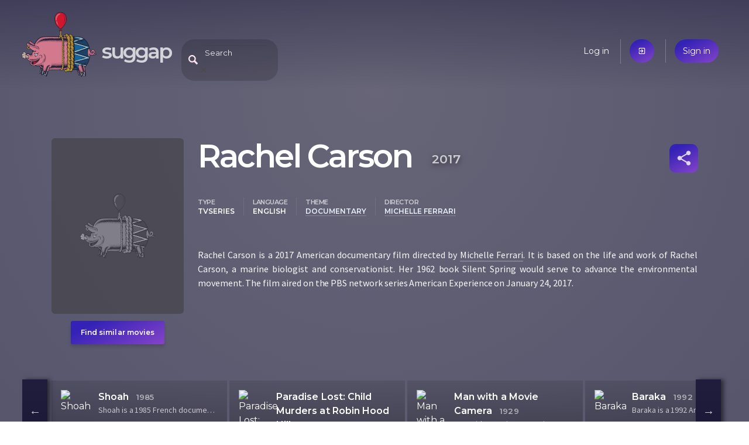

--- FILE ---
content_type: text/html; charset=utf-8
request_url: https://suggap.com/movie/NzA5ZDYwOT/rachel-carson
body_size: 2485
content:
<!DOCTYPE html>
<html lang="en">
  <head>
    
    <meta charset="utf-8">
    <meta name="viewport" content="width=device-width, initial-scale=1">

    <link rel="icon" type="image/png" sizes="16x16 32x32 64x64 128x128" href="/static/assets/piggy.png">

    <link rel="manifest" href="/pwa.json">
    <meta name="theme-color" content="#3a384a"/>

    <meta name="twitter:card" content="summary">
    <meta name="twitter:site" content="@SuggapPiggy">

    <meta property="og:site_name" content="suggap">
    <meta property="fb:page_id" content="105693631088869">
    <meta property="fb:app_id" content="405251123736730">

    <title>Rachel Carson (2017) | suggap - movies recommendations system</title>

    <!-- Google Analytics -->
    <script>
      (function(i,s,o,g,r,a,m){i['GoogleAnalyticsObject']=r;i[r]=i[r]||function(){
      (i[r].q=i[r].q||[]).push(arguments)},i[r].l=1*new Date();a=s.createElement(o),
      m=s.getElementsByTagName(o)[0];a.async=1;a.src=g;m.parentNode.insertBefore(a,m)
      })(window,document,'script','https://www.google-analytics.com/analytics.js','ga');

      ga('create', 'UA-144716931-1', 'auto');
      ga('send', 'pageview');
    </script>
    <!-- End Google Analytics -->

    <link rel="stylesheet" href="//fonts.googleapis.com/css?family=Source+Sans+Pro:400,600|Montserrat:200,400,600|Material+Icons&subset=latin-ext,latin&display=swap" />
    <link rel="stylesheet" href="//cdnjs.cloudflare.com/ajax/libs/bulma/0.8.0/css/bulma.min.css" />
	<link rel="stylesheet" href="/static/suggap.dea31501.min.css" />

	<link rel="stylesheet" href="/static/movie.dc10d0ee.min.css" />

    <meta property="og:url" content="https://suggap.com/movie/NzA5ZDYwOT/rachel-carson" />
    <meta property="og:type" content="video.tv_show" />
    <meta property="og:title" content="Rachel Carson (2017) - suggap" />
    <meta property="og:description" content="Rachel Carson is a 2017 American documentary film directed by Michelle Ferrari. It is based on the life and work of Rachel Carson, a marine biologist and conservationist.  Her 1962 book Silent Spring would serve to advance the environmental movement.  The film aired on the PBS network series American Experience on January 24, 2017." />
    <meta name="description" content="Rachel Carson is a 2017 American documentary film directed by Michelle Ferrari. It is based on the life and work of Rachel Carson, a marine biologist and conservationist.  Her 1962 book Silent Spring would serve to advance the environmental movement.  The film aired on the PBS network series American Experience on January 24, 2017." />

    <link rel="canonical" href="https://suggap.com/movie/NzA5ZDYwOT/rachel-carson" />

    <link rel="alternate" type="text/html" href="https://en.wikipedia.org/wiki/Rachel_Carson_(film)" />
    <link rel="alternate" type="application/json" href="https://suggap.com/api/v1/movie/NzA5ZDYwOT" />
  </head>
  <body class="page-movie" data-anon="true">


  <header class="header columns is-mobile">
    <!-- logo -->
    <div class="column is-one-quarter logo-wrapper">
      <a href="/" data-layout-tracker="header_logo">
        <img src="/static/assets/piggy.png" width="128" height="128" title="Oink, oink..." class="logo" alt="Logo">
      </a>
      <h1 class="title no-mobile">
        <a href="/" data-layout-tracker="header_title" accesskey="h">suggap</a>
      </h1>
    </div>

    <!-- search -->
    <div class="column is-one-half header-middle">
      <div id="expandable-search" class="search-header-suggester tags-suggester expandable-search collapsed">
        <form data-api-url="/api/v1/suggest" action="/movie/search" method="get">
          <input class="input" type="text" name="title"
            placeholder="Search"
            data-placeholder-off="Search" data-placeholder-on="Type a movie title, a keyword, genre, place, ..."
            autocomplete="off"
            accesskey="f">
          <span class="search-blur material-icons only-mobile">close</span>
        </form>
      </div>
    </div>

    <!-- user menu -->
    <div class="column is-half user-menu-wrapper">
        <ul class="user-menu">
            <li class="no-mobile"><a href="/login">Log in</a></li>
            <li class="only-mobile"><a href="/login" class="accent material-icons">exit_to_app</a></li>
            <li><a href="/register" class="accent">Sign in</a></li>
        </ul>
    </div>
  </header>






  <article itemscope itemtype="http://schema.org/TVSeries" data-movie-id="NzA5ZDYwOT">
    <div class="container">
        <div class="column mobile-poster only-mobile">
            <div class="poster-missing"></div>
        </div>

        <!-- https://schema.org/Movie -->
        <!-- https://search.google.com/structured-data/testing-tool -->
        <div class="columns section">
            <div class="column is-one-quarter poster-column">
                <div class="poster no-mobile">
                    <div class="poster-missing" title="Oink, oink - no poster"></div>
                </div>
                <a href="/suggest/NzA5ZDYwOT/rachel-carson"
                   class="no-mobile accent find-similar"
                   data-layout-tracker="find_similar_movie"
                   accesskey="s"
                >Find similar movies</a>
            </div>

            <div class="column">
                <div class="level">
                    <h1 class="title level-left">
                        <span itemprop="name">Rachel Carson</span>
                        <time itemprop="datePublished" datetime="2017-01-24">2017</time>
                    </h1>

                    <div class="level-right movie-toolbox">
                        <ul id="share-buttons" class="modal share-buttons">
                            <li><a target="_blank" rel="noreferrer"
                                class="social facebook" href="https://www.facebook.com/sharer.php?u=https://suggap.com/movie/NzA5ZDYwOT/rachel-carson"
                                >Facebook</a></li>
                            <li><a target="_blank" rel="noreferrer"
                                class="social twitter" href="https://twitter.com/intent/tweet?text=Rachel Carson - https://suggap.com/movie/NzA5ZDYwOT/rachel-carson @SuggapPiggy"
                                >Twitter</a></li>
                            <li><a target="_blank" rel="noreferrer"
                                class="social mail" href="mailto:?subject=suggap: Rachel Carson&amp;body=Rachel Carson is a 2017 American documentary film directed by Michelle Ferrari. It is based on the life and work of Rachel Carson, a marine biologist and conservationist.  Her 1962 book Silent Spring would serve to advance the environmental movement.  The film aired on the PBS network series American Experience on January 24, 2017.%0D%0A%0D%0ACheck it out: https://suggap.com/movie/NzA5ZDYwOT/rachel-carson"
                                >Email</a></li>
                            <li><a id="share-buttons-copy-link"
                                class="social link"
                                >Copy link</a></li>
                            <li><a id="share-buttons-copy-more"
                                class="social link only-mobile"
                                >More</a></li>
                        </ul>
                        <a href="#share-buttons" id="movie-share" class="icon accent material-icons"
                           title="Share" rel="modal:open">share</a>
                    </div>
                </div>

                <div class="top-metadata items">
                    <dl class="item">
                        <dt>type</dt>
                        <dd data-type="type">TVSeries</dd>
                    </dl>
                    <dl class="item">
                        <dt>language</dt>
                        <dd data-type="language">English</dd>
                    </dl>
                    <dl class="item">
                        <dt>theme</dt>
                        <dd data-type="theme"><a href="/suggest#theme:documentary" class="suggest-link">documentary</a></dd>
                    </dl>
                    <dl class="item">
                        <dt>director</dt>
                        <dd data-type="director"><a href="/suggest#director:michelle-ferrari" class="suggest-link">Michelle Ferrari</a></dd>
                    </dl>
                </div>

                <p itemprop="description">Rachel Carson is a 2017 American documentary film directed by <a href="/suggest#director:michelle-ferrari" data-type="director" class="suggest-link">Michelle Ferrari</a>. It is based on the life and work of Rachel Carson, a marine biologist and conservationist.  Her 1962 book Silent Spring would serve to advance the environmental movement.  The film aired on the PBS network series American Experience on January 24, 2017.</p>
            </div>

        </div>
    </div>

    <div class="similar">
        <div class="container section">
            <ul id="similar-movies" class="similar-movies loading" data-api-url="/api/v1/similar/movie/NzA5ZDYwOT"></ul>
        </div>
    </div>



    <div class="cast">
        <div class="container section">
            <h3>Cast</h3>
            <ul class="cast-list">
            </ul>
            <div class="cast-pager slick-dots"></div>
        </div>
    </div>

    <div class="more-details">
        <div class="container section">
            <h3>More details</h3>

            <table class="details">
                <tr>
                    <th>director</th>
                    <td>
                        <span class="prop"><a href="/suggest#director:michelle-ferrari" itemprop="director">Michelle Ferrari</a></span>
                    </td>
                </tr>
                <tr>
                    <th>theme</th>
                    <td>
                        <span class="prop"><a href="/suggest#theme:documentary" itemprop="theme">documentary</a></span>
                    </td>
                </tr>
            </table>
        </div>

    </div>
  </article>

  <footer class="footer columns">
    <div class="column is-one-quarter">
      <h4>Movies &amp; TV series</h4>

      <ul>
        <li><a href="#">Recent premieres</a></li>
        <li><a href="#">Upcoming premieres</a></li>
      </ul>
    </div>
    <div class="column is-one-quarter">
      <h4>You</h4>

      <ul>
        <li><a href="/me">Your dashboard</a></li>
        <li><a href="#">Your friends</a></li>
        <li><a href="#">Recommended for you</a></li>
      </ul>
    </div>
    <div class="column is-one-quarter">
      <h4>Suggap</h4>

      <ul>
        <li><a href="/about">About</a></li>
        <li><a href="/privacy">Privacy</a></li>
      </ul>
    </div>
    <div class="column is-one-quarter pushed-down">
      <h4>Follow us</h4>

      <ul>
        <li>
          <a class="social facebook" href="https://fb.com/suggap">FB</a>
          <a class="social twitter" href="https://twitter.com/SuggapPiggy">@SuggapPiggy</a>
        </li>
      </ul>
    </div>
  </footer>
  <script src="//cdnjs.cloudflare.com/ajax/libs/jquery/3.5.1/jquery.min.js" defer></script>
  <script src="/static/suggap.26e5b865.min.js" defer></script>
  <script src="/static/movie.7174bd26.min.js" defer></script>
</body>
</html>